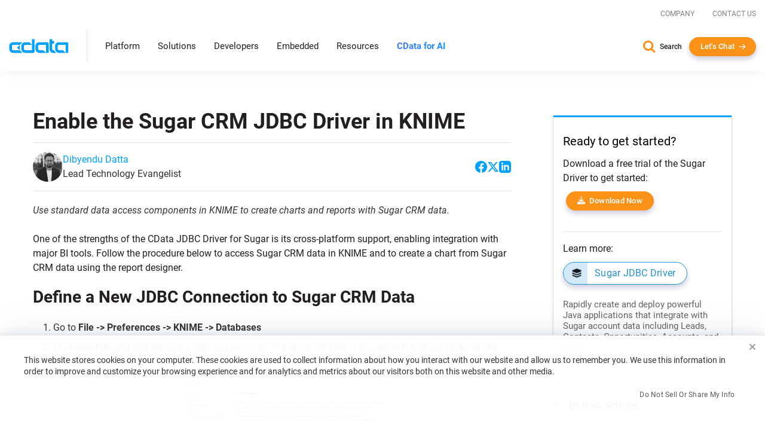

--- FILE ---
content_type: image/svg+xml
request_url: https://www.cdata.com/ui/img/redesign/icon-search.svg
body_size: -2782
content:
<svg id="Layer_1" data-name="Layer 1" xmlns="http://www.w3.org/2000/svg" viewBox="0 0 24 24"><defs><style>.cls-1{fill:#fb9218;}</style></defs><title>icon-search</title><path class="cls-1" d="M20.34,22.31l-4.88-4.82a8.58,8.58,0,1,1,2.21-2.21l4.86,4.84a.45.45,0,0,1,0,.64L21,22.3A.47.47,0,0,1,20.34,22.31ZM11.85,5.08a5.48,5.48,0,1,0,4.07,4.08A5.49,5.49,0,0,0,11.85,5.08Z"/></svg>

--- FILE ---
content_type: text/plain
request_url: https://c.6sc.co/?m=1
body_size: 3
content:
6suuid=902934175a580000a9647b69e7020000243f0000

--- FILE ---
content_type: text/javascript; charset=utf-8
request_url: https://cdn.bizible.com/xdc.js?_biz_u=df2a084d86d54cf1eaa3605703f398cd&_biz_h=-1719904874&cdn_o=a&jsVer=4.25.11.25
body_size: 218
content:
(function () {
    BizTrackingA.XdcCallback({
        xdc: "df2a084d86d54cf1eaa3605703f398cd"
    });
})();
;
